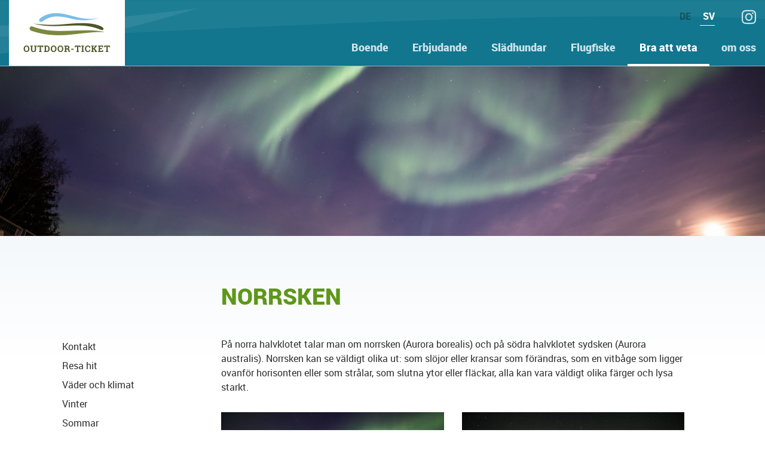

--- FILE ---
content_type: text/html; charset=utf-8
request_url: https://www.outdoor-ticket.com/sv/bra-att-veta/norrsken
body_size: 7083
content:
<!doctype html>
<html class="no-js" lang="sv">
	<head>
		<!-- internet page created by hnm.ch -->
					<!-- Google Tag Manager -->
			<script>(function(w,d,s,l,i){w[l]=w[l]||[];w[l].push({'gtm.start':
			new Date().getTime(),event:'gtm.js'});var f=d.getElementsByTagName(s)[0],
			j=d.createElement(s),dl=l!='dataLayer'?'&l='+l:'';j.async=true;j.src=
			'https://www.googletagmanager.com/gtm.js?id='+i+dl;f.parentNode.insertBefore(j,f);
			})(window,document,'script','dataLayer','GTM-KTDTX4K');</script>
			<!-- End Google Tag Manager -->
			<title>Norrsken - Outdoor Ticket</title>
<meta charset="utf-8" />
<meta name="author" content="Outdoor Ticket" />
<meta name="viewport" content="width=device-width, initial-scale=1.0" />
<meta content="ie=edge" http-equiv="x-ua-compatible" />
<meta name="msapplication-TileImage" content="/assets/bstmpl/img/win8-tile.png" />
<meta name="msapplication-TileColor" content="#11768e" />
<link rel="alternate" hreflang="de" href="https://www.outdoor-ticket.com/de/gut-zu-wissen/polarlichter" />
<link rel="alternate" hreflang="sv" href="https://www.outdoor-ticket.com/sv/bra-att-veta/norrsken" />
<link rel="icon" type="image/x-icon" href="/assets/bstmpl/img/favicon.png" />
<link rel="apple-touch-icon" href="/assets/bstmpl/img/apple-touch-icon-192x192.png" />
<link rel="stylesheet" type="text/css" href="/assets/bstmpl/css/style.css" />
<link rel="stylesheet" type="text/css" media="screen" href="/assets/slider/css/owl.carousel.css" />
<link rel="stylesheet" type="text/css" media="screen" href="/assets/slider/css/owl.theme.default.css" />
</head>
	<body>
<style type="text/css">#page_header { background-color: rgb(255,168,0)}#ot_footer_address { background-color: rgb(255,168,0)}#page_header + *:not(#page_footer) { border-top: 1px solid 255,168,0; border-top-color: rgba(255,168,0, 0.5);}</style>
		<!-- Google Tag Manager (noscript) -->
		<noscript><iframe src="https://www.googletagmanager.com/ns.html?id=GTM-KTDTX4K" height="0" width="0" style="display:none;visibility:hidden"></iframe></noscript>
		<!-- End Google Tag Manager (noscript) -->
		<ul class="skiplinks">
			<li>
				<a  href="/sv" accesskey="0">Till startsidan</a>			</li>
			<li><a href="#globalnavi" accesskey="1">Hoppa till navigering</a></li>
			<li><a href="#main-container" accesskey="2">Hoppa till innehåll</a></li>
					</ul>
		<header id="page_header">
			<div class="container-fluid ot-brand-nav-wrap">
				<div class="ot-brand-toggles-wrap">
					<div id="branding" class="align-items-center">
						<a  href="/sv"><img src="/assets/bstmpl/img/logo-mobile.png" alt="Outdoor Ticket" class="hidden-lg-up img-fluid" /><img src="/assets/bstmpl/img/logo.png" alt="Outdoor Ticket" class="hidden-md-down" /></a>					</div>
					<div id="mobile-toggles" class="ml-auto">
						<div class="social-links hidden-lg-up">
															<a  href="https://www.instagram.com/outdoorticket" target="_blank" rel="noopener"><i class="ifc ifc-instagram"></i></a>													</div>
													<a id="languagenavi_toggle" href="#languagenavi">
								<i class="ifc ifc-public"></i>
							</a>
																			<a id="globalnavi_toggle" href="#globalnavi">
								<div>
									<span class="sidenavi-icon-bar"></span>
									<span class="sidenavi-icon-bar"></span>
									<span class="sidenavi-icon-bar"></span>
								</div>
							</a>
											</div>
				</div>
				<div id="navigation">
					<div class="ot-language-socials-wrap">
													<nav id="languagenavi" data-toggler-ref="#languagenavi_toggle" class="nav nav-inline tmpl-expanding-navi">
								<ul class="nav nav-inline"><li><a href="/de/gut-zu-wissen/polarlichter"><span class="hidden-lg-up">Deutsch (Schweiz)</span><span class="hidden-md-down">DE</span></a></li>
<li class="active"><a href="/sv/bra-att-veta/norrsken"><span class="hidden-lg-up">svenska (Sverige)</span><span class="hidden-md-down">SV</span></a></li>
</ul>							</nav>
												<div class="social-links hidden-md-down">
															<a  href="https://www.instagram.com/outdoorticket" target="_blank" rel="noopener"><i class="ifc ifc-instagram"></i></a>													</div>
					</div>
					
											<nav id="globalnavi" data-toggler-ref="#globalnavi_toggle" data-expandable="true" class="nav nav-inline tmpl-expanding-navi">
							<ul class="level-1 level-rel-0 nav nav-inline"><li class="level-1 level-rel-0 has-children"><a  href="/sv/boende" title="Boende">Boende</a><ul class="level-2 level-rel-1"><li class="level-2 level-rel-1"><a  href="/sv/boende/semesterhus-oernen" title="Semesterhus Örnen">Semesterhus Örnen</a></li><li class="level-2 level-rel-1"><a  href="/sv/boende/semesterhus-renen" title="Semesterhus Renen">Semesterhus Renen</a></li><li class="level-2 level-rel-1"><a  href="/sv/boende/semesterhus-fjaellraeven" title="Semesterhus Fjällräven">Semesterhus Fjällräven</a></li><li class="level-2 level-rel-1"><a  href="/sv/boende/bastu-oernen-renen" title="Bastu Örnen / Renen">Bastu Örnen / Renen</a></li><li class="level-2 level-rel-1"><a  href="/sv/boende/grillstugan" title="Grillstugan">Grillstugan</a></li></ul></li><li class="level-1 level-rel-0 has-children"><a  href="/sv/erbjudande" title="Erbjudande">Erbjudande</a><ul class="level-2 level-rel-1"><li class="level-2 level-rel-1 has-children"><a  href="/sv/erbjudande/vintererbjudanden" title="Vintererbjudanden">Vintererbjudanden</a><ul class="level-3 level-rel-2"><li class="level-3 level-rel-2"><a  href="/sv/erbjudande/vintererbjudanden/vinterdroem-tur" title="Vinterdröm-tur">Vinterdröm-tur</a></li><li class="level-3 level-rel-2"><a  href="/sv/erbjudande/vintererbjudanden/tur-i-samernas-spr" title="Tur i samernas spår">Tur i samernas spår</a></li><li class="level-3 level-rel-2"><a  href="/sv/erbjudande/vintererbjudanden/jokkmokk-tur" title="Jokkmokk tur">Jokkmokk tur</a></li><li class="level-3 level-rel-2"><a  href="/sv/erbjudande/vintererbjudanden/fjaelltur-vecka" title="Fjälltur vecka">Fjälltur vecka</a></li><li class="level-3 level-rel-2"><a  href="/sv/erbjudande/vintererbjudanden/fjaell-expedition" title="Fjällexpedition">Fjällexpedition</a></li><li class="level-3 level-rel-2"><a  href="/sv/erbjudande/vintererbjudanden/dagstur-med-slaedhundar" title="Dagstur med slädhundar">Dagstur med slädhundar</a></li><li class="level-3 level-rel-2"><a  href="/sv/erbjudande/vintererbjudanden/gaest-kommentarer" title="Gäst kommentarer">Gäst kommentarer</a></li><li class="level-3 level-rel-2"><a  href="/sv/erbjudande/vintererbjudanden/turer-20252026" title="Turer 2025/2026">Turer 2025/2026</a></li><li class="level-3 level-rel-2"><a  href="/sv/erbjudande/vintererbjudanden/turer-202627" title="Turer 2026/2027">Turer 2026/2027</a></li><li class="level-3 level-rel-2"><a  href="/sv/erbjudande/vintererbjudanden/priser" title="Priser vintererbjudanden">Priser</a></li><li class="level-3 level-rel-2"><a  href="/sv/erbjudande/vintererbjudanden/varfoer-inte-billigare" title="Om vår prissättning">Om vår prissättning</a></li><li class="level-3 level-rel-2"><a  href="/sv/erbjudande/vintererbjudanden/vinterutrustning" title="Vinterutrustning">Vinterutrustning</a></li></ul></li><li class="level-2 level-rel-1"><a  href="/sv/erbjudande/lapplands-koek" title="Lapplands kök">Lapplands kök</a></li><li class="level-2 level-rel-1 has-children"><a  href="/sv/erbjudande/flugfiskeerbjudande" title="Flugfiske">Flugfiske</a><ul class="level-3 level-rel-2"><li class="level-3 level-rel-2"><a  href="/sv/erbjudande/flugfiskeerbjudande/fjaellvecka" title="Fjällvecka">Fjällvecka</a></li><li class="level-3 level-rel-2"><a  href="/sv/erbjudande/flugfiskeerbjudande/guide-och-mer" title="Guide med mera">Guide med mera</a></li></ul></li></ul></li><li class="level-1 level-rel-0 has-children"><a  href="/sv/slaedhundar" title="Våra slädhundar">Slädhundar</a><ul class="level-2 level-rel-1"><li class="level-2 level-rel-1"><a  href="/sv/slaedhundar/gruppmedlemmar" title="Gruppmedlemmar">Gruppmedlemmar</a></li><li class="level-2 level-rel-1"><a  href="/sv/slaedhundar/sponsorskap" title="Sponsorskap">Sponsorskap</a></li><li class="level-2 level-rel-1"><a  href="/sv/slaedhundar/ordlista" title="Ordlista">Ordlista</a></li><li class="level-2 level-rel-1"><a  href="/sv/slaedhundar/hundlder" title="Hundålder">Hundålder</a></li><li class="level-2 level-rel-1"><a  href="/sv/slaedhundar/turer-med-hundarna" title="Turer med hundarna">Turer med hundarna</a></li></ul></li><li class="level-1 level-rel-0"><a  href="/sv/flugfiske" title="Flugfiske">Flugfiske</a></li><li class="level-1 level-rel-0 has-children open"><a  href="/sv/bra-att-veta" title="Bra att veta">Bra att veta</a><ul class="level-2 level-rel-1"><li class="level-2 level-rel-1"><a  href="/sv/bra-att-veta/kontakt" title="Kontakt">Kontakt</a></li><li class="level-2 level-rel-1"><a  href="/sv/bra-att-veta/resa-hit" title="Resa hit">Resa hit</a></li><li class="level-2 level-rel-1"><a  href="/sv/bra-att-veta/vaeder-och-klimat" title="Väder och klimat">Väder och klimat</a></li><li class="level-2 level-rel-1"><a  href="/sv/bra-att-veta/vinter" title="Vinter">Vinter  </a></li><li class="level-2 level-rel-1"><a  href="/sv/bra-att-veta/sommar" title="Sommar">Sommar</a></li><li class="level-2 level-rel-1"><a  href="/sv/bra-att-veta/hoest" title="Höst">Höst</a></li><li class="level-2 level-rel-1 active"><a  href="/sv/bra-att-veta/norrsken" title="Norrsken">Norrsken</a></li><li class="level-2 level-rel-1"><a  href="/sv/bra-att-veta/sorsele-och-dess-omgivningar" title="Sorsele och dess omgivningar">Sorsele och dess omgivningar</a></li><li class="level-2 level-rel-1"><a  href="/sv/bra-att-veta/aktiviteter" title="Aktiviteter">Aktiviteter</a></li><li class="level-2 level-rel-1 has-children"><a  href="/sv/bra-att-veta/utrustningslista" title="Utrustningslista">Utrustningslista</a><ul class="level-3 level-rel-2"><li class="level-3 level-rel-2"><a  href="/sv/bra-att-veta/utrustningslista/utrustningslista-vinter" title="Utrustningslista vinter">Utrustningslista vinter</a></li><li class="level-3 level-rel-2"><a  href="/sv/bra-att-veta/utrustningslista/utrustningslista-sommar" title="Utrustningslista sommar">Utrustningslista sommar</a></li></ul></li><li class="level-2 level-rel-1"><a  href="/sv/bra-att-veta/materialuthyrning" title="Materialuthyrning">Materialuthyrning</a></li><li class="level-2 level-rel-1"><a  href="/sv/bra-att-veta/s-att-foeretaget-fungerar" title="Företages riktlinjer">Företagets riktlinjer</a></li><li class="level-2 level-rel-1"><a  href="/sv/bra-att-veta/Responsible-tourism-program" title="Responsible tourism program">Responsible tourism program</a></li><li class="level-2 level-rel-1"><a  href="/sv/bra-att-veta/natures-best" title="Natures Best">Natures Best</a></li><li class="level-2 level-rel-1"><a  href="/sv/bra-att-veta/certifierad-naturguide" title="Certifierad naturguide">Certifierad naturguide</a></li><li class="level-2 level-rel-1"><a  href="/sv/bra-att-veta/resevillkor" title="Resevillkor">Resevillkor</a></li></ul></li><li class="level-1 level-rel-0 has-children"><a  href="/sv/om-oss" title="om oss">om oss</a><ul class="level-2 level-rel-1"><li class="level-2 level-rel-1"><a  href="/sv/om-oss/vilka-aer-vi" title="Vilka är vi">Vilka är vi</a></li><li class="level-2 level-rel-1"><a  href="/sv/om-oss/inneboende" title="Inneboende">Inneboende</a></li><li class="level-2 level-rel-1"><a  href="/sv/om-oss/doghandler" title="Doghandler">Doghandler</a></li></ul></li></ul>						</nav>
									</div>
			</div>
		</header>
		
						<div id="ot-panel-top" class="ot-small">
					<div class="owl-carousel ci-bg-slider">
      		<div class="slider-image">
                        	<picture class="img-fluid"><source media="(min-width: 992px)" srcset="/files/sliderimage/res-1920x426xccenters/res-var-1199x266xccenters/AB_2016_Skandinavien-057901.jpg 1199w, /files/sliderimage/res-1920x426xccenters/AB_2016_Skandinavien-057901.jpg 1920w" width="1918" height="426" sizes="(min-width: 1200px) 1920px, (min-width: 992px) 1199px" />
<source media="(min-width: 768px)" srcset="/files/sliderimage/res-991x360xccenters/AB_2016_Skandinavien-057901.jpg 991w" width="991" height="360" sizes="(min-width: 768px) 991px" />
<source media="(min-width: 576px)" srcset="/files/sliderimage/res-767x320xccenters/AB_2016_Skandinavien-057901.jpg 767w" width="767" height="320" sizes="(min-width: 576px) 767px" />
<source srcset="/files/sliderimage/res-574x318xccenters/AB_2016_Skandinavien-057901.jpg 574w" width="574" height="318" sizes="574px" />
<img src="/files/sliderimage/res-1920x426xccenters/AB_2016_Skandinavien-057901.jpg" alt="" width="1918" height="426" />
</picture>								</div>
	</div>			</div>
				
		<div id="ot_main">
	<div class="container main-container zebra" role="main">
					<div class="row">
				<div class="offset-lg-3 col-lg-9 ot-content-padded">
					<h1>Norrsken</h1>
				</div>
			</div>
			<div class="row">
									<div class="col-lg-3">
													<nav id="subnavi">
								<ul class="level-2 level-rel-0"><li class="level-2 level-rel-0"><a  href="/sv/bra-att-veta/kontakt" title="Kontakt">Kontakt</a></li><li class="level-2 level-rel-0"><a  href="/sv/bra-att-veta/resa-hit" title="Resa hit">Resa hit</a></li><li class="level-2 level-rel-0"><a  href="/sv/bra-att-veta/vaeder-och-klimat" title="Väder och klimat">Väder och klimat</a></li><li class="level-2 level-rel-0"><a  href="/sv/bra-att-veta/vinter" title="Vinter">Vinter  </a></li><li class="level-2 level-rel-0"><a  href="/sv/bra-att-veta/sommar" title="Sommar">Sommar</a></li><li class="level-2 level-rel-0"><a  href="/sv/bra-att-veta/hoest" title="Höst">Höst</a></li><li class="level-2 level-rel-0 active"><a  href="/sv/bra-att-veta/norrsken" title="Norrsken">Norrsken</a></li><li class="level-2 level-rel-0"><a  href="/sv/bra-att-veta/sorsele-och-dess-omgivningar" title="Sorsele och dess omgivningar">Sorsele och dess omgivningar</a></li><li class="level-2 level-rel-0"><a  href="/sv/bra-att-veta/aktiviteter" title="Aktiviteter">Aktiviteter</a></li><li class="level-2 level-rel-0 has-children"><a  href="/sv/bra-att-veta/utrustningslista" title="Utrustningslista">Utrustningslista</a></li><li class="level-2 level-rel-0"><a  href="/sv/bra-att-veta/materialuthyrning" title="Materialuthyrning">Materialuthyrning</a></li><li class="level-2 level-rel-0"><a  href="/sv/bra-att-veta/s-att-foeretaget-fungerar" title="Företages riktlinjer">Företagets riktlinjer</a></li><li class="level-2 level-rel-0"><a  href="/sv/bra-att-veta/Responsible-tourism-program" title="Responsible tourism program">Responsible tourism program</a></li><li class="level-2 level-rel-0"><a  href="/sv/bra-att-veta/natures-best" title="Natures Best">Natures Best</a></li><li class="level-2 level-rel-0"><a  href="/sv/bra-att-veta/certifierad-naturguide" title="Certifierad naturguide">Certifierad naturguide</a></li><li class="level-2 level-rel-0"><a  href="/sv/bra-att-veta/resevillkor" title="Resevillkor">Resevillkor</a></li></ul>							</nav>
											</div>
								<div class="col-lg-9 ot-content-padded">
					
<div class="ci-cke"><p>På norra halvklotet talar man om norrsken (Aurora borealis) och på södra halvklotet sydsken (Aurora australis). Norrsken kan se väldigt olika ut: som slöjor eller kransar som förändras, som en vitbåge som ligger ovanför horisonten eller som strålar, som slutna ytor eller fläckar, alla kan vara väldigt olika färger och lysa starkt.</p>
</div>
<div class="row ci-multi-images">
			<div class="col-md-6">
			
<figure  class="ci-image ci-multi-image">
			<a data-fancybox="bstmpl-gallery" class="fancybox" href="/files/contentimage/AB_2016_Skandinavien-057901.jpg" data-srcset="/files/contentimage/res-1110x1003xs/res-var-497x449xs/AB_2016_Skandinavien-057901.jpg 497w, /files/contentimage/res-1110x1003xs/res-var-546x494xs/AB_2016_Skandinavien-057901.jpg 546w, /files/contentimage/res-1110x1003xs/res-var-690x624xs/AB_2016_Skandinavien-057901.jpg 690w, /files/contentimage/res-1110x1003xs/res-var-910x823xs/AB_2016_Skandinavien-057901.jpg 910w, /files/contentimage/res-1110x1003xs/AB_2016_Skandinavien-057901.jpg 1110w" data-sizes="(min-width: 1200px) 1110px, (min-width: 992px) 910px, (min-width: 768px) 690px, (min-width: 576px) 546px, 497px"><img src="/files/contentimage/res-545x409xccenters/AB_2016_Skandinavien-057901.jpg" alt="" srcset="/files/contentimage/res-545x409xccenters/res-var-315x237xccenters/AB_2016_Skandinavien-057901.jpg 315w, /files/contentimage/res-545x409xccenters/res-var-330x248xccenters/AB_2016_Skandinavien-057901.jpg 330w, /files/contentimage/res-545x409xccenters/res-var-373x280xccenters/AB_2016_Skandinavien-057901.jpg 373w, /files/contentimage/res-545x409xccenters/res-var-510x383xccenters/AB_2016_Skandinavien-057901.jpg 510w, /files/contentimage/res-545x409xccenters/AB_2016_Skandinavien-057901.jpg 545w" sizes="(min-width: 1200px) 373px, (min-width: 992px) 315px, (min-width: 768px) 330px, (min-width: 576px) 510px, 545px" width="545" height="409" class="hidden-sm-down img-fluid" /></a>		
				<img src="/files/contentimage/res-545x409xccenters/AB_2016_Skandinavien-057901.jpg" alt="" srcset="/files/contentimage/res-545x409xccenters/res-var-315x237xccenters/AB_2016_Skandinavien-057901.jpg 315w, /files/contentimage/res-545x409xccenters/res-var-330x248xccenters/AB_2016_Skandinavien-057901.jpg 330w, /files/contentimage/res-545x409xccenters/res-var-373x280xccenters/AB_2016_Skandinavien-057901.jpg 373w, /files/contentimage/res-545x409xccenters/res-var-510x383xccenters/AB_2016_Skandinavien-057901.jpg 510w, /files/contentimage/res-545x409xccenters/AB_2016_Skandinavien-057901.jpg 545w" sizes="(min-width: 1200px) 373px, (min-width: 992px) 315px, (min-width: 768px) 330px, (min-width: 576px) 510px, 545px" width="545" height="409" class="img-fluid hidden-md-up" />				
		</figure>		</div>
				<div class="col-md-6">
			
<figure  class="ci-image ci-multi-image">
			<a data-fancybox="bstmpl-gallery" class="fancybox" href="/files/contentimage/AB_2016_Skandinavien-9941-2.jpg" data-srcset="/files/contentimage/res-1110x1003xs/res-var-497x449xs/AB_2016_Skandinavien-9941-2.jpg 497w, /files/contentimage/res-1110x1003xs/res-var-546x494xs/AB_2016_Skandinavien-9941-2.jpg 546w, /files/contentimage/res-1110x1003xs/res-var-690x624xs/AB_2016_Skandinavien-9941-2.jpg 690w, /files/contentimage/res-1110x1003xs/res-var-910x823xs/AB_2016_Skandinavien-9941-2.jpg 910w, /files/contentimage/res-1110x1003xs/AB_2016_Skandinavien-9941-2.jpg 1110w" data-sizes="(min-width: 1200px) 1110px, (min-width: 992px) 910px, (min-width: 768px) 690px, (min-width: 576px) 546px, 497px"><img src="/files/contentimage/res-545x409xccenters/AB_2016_Skandinavien-9941-2.jpg" alt="" srcset="/files/contentimage/res-545x409xccenters/res-var-315x237xccenters/AB_2016_Skandinavien-9941-2.jpg 315w, /files/contentimage/res-545x409xccenters/res-var-330x248xccenters/AB_2016_Skandinavien-9941-2.jpg 330w, /files/contentimage/res-545x409xccenters/res-var-373x280xccenters/AB_2016_Skandinavien-9941-2.jpg 373w, /files/contentimage/res-545x409xccenters/res-var-510x383xccenters/AB_2016_Skandinavien-9941-2.jpg 510w, /files/contentimage/res-545x409xccenters/AB_2016_Skandinavien-9941-2.jpg 545w" sizes="(min-width: 1200px) 373px, (min-width: 992px) 315px, (min-width: 768px) 330px, (min-width: 576px) 510px, 545px" width="545" height="409" class="hidden-sm-down img-fluid" /></a>		
				<img src="/files/contentimage/res-545x409xccenters/AB_2016_Skandinavien-9941-2.jpg" alt="" srcset="/files/contentimage/res-545x409xccenters/res-var-315x237xccenters/AB_2016_Skandinavien-9941-2.jpg 315w, /files/contentimage/res-545x409xccenters/res-var-330x248xccenters/AB_2016_Skandinavien-9941-2.jpg 330w, /files/contentimage/res-545x409xccenters/res-var-373x280xccenters/AB_2016_Skandinavien-9941-2.jpg 373w, /files/contentimage/res-545x409xccenters/res-var-510x383xccenters/AB_2016_Skandinavien-9941-2.jpg 510w, /files/contentimage/res-545x409xccenters/AB_2016_Skandinavien-9941-2.jpg 545w" sizes="(min-width: 1200px) 373px, (min-width: 992px) 315px, (min-width: 768px) 330px, (min-width: 576px) 510px, 545px" width="545" height="409" class="img-fluid hidden-md-up" />				
		</figure>		</div>
	</div>

 <div class="ci-cke"><p>Norrskenet är ett fenomen som orsakas av solpartiklar. Solen avger upprepade gånger starka laddningar av elektriska partiklar, den så kallade solvinden. Denna solvind färdas genom rymden i en enorm hastighet.</p>
</div><div  class="ci-image ci-image-1">
	<figure>
					<a data-fancybox="bstmpl-gallery" class="fancybox" href="/files/ciimage/AB_2016_Skandinavien-058122.jpg" data-srcset="/files/ciimage/res-1110x1003xs/res-var-497x449xs/AB_2016_Skandinavien-058122.jpg 497w, /files/ciimage/res-1110x1003xs/res-var-546x494xs/AB_2016_Skandinavien-058122.jpg 546w, /files/ciimage/res-1110x1003xs/res-var-690x624xs/AB_2016_Skandinavien-058122.jpg 690w, /files/ciimage/res-1110x1003xs/res-var-910x823xs/AB_2016_Skandinavien-058122.jpg 910w, /files/ciimage/res-1110x1003xs/AB_2016_Skandinavien-058122.jpg 1110w" data-sizes="(min-width: 1200px) 1110px, (min-width: 992px) 910px, (min-width: 768px) 690px, (min-width: 576px) 546px, 497px"><img src="/files/ciimage/res-1110x742xs/AB_2016_Skandinavien-058122.jpg" alt="" srcset="/files/ciimage/res-1110x742xs/res-var-497x332xs/AB_2016_Skandinavien-058122.jpg 497w, /files/ciimage/res-1110x742xs/res-var-546x365xs/AB_2016_Skandinavien-058122.jpg 546w, /files/ciimage/res-1110x742xs/res-var-690x461xs/AB_2016_Skandinavien-058122.jpg 690w, /files/ciimage/res-1110x742xs/res-var-910x608xs/AB_2016_Skandinavien-058122.jpg 910w, /files/ciimage/res-1110x742xs/AB_2016_Skandinavien-058122.jpg 1110w" sizes="(min-width: 1200px) 1110px, (min-width: 992px) 910px, (min-width: 768px) 690px, (min-width: 576px) 546px, 497px" width="1110" height="741" class="hidden-sm-down img-fluid" /></a>				
							<img src="/files/ciimage/res-1110x742xs/AB_2016_Skandinavien-058122.jpg" alt="" srcset="/files/ciimage/res-1110x742xs/res-var-497x332xs/AB_2016_Skandinavien-058122.jpg 497w, /files/ciimage/res-1110x742xs/res-var-546x365xs/AB_2016_Skandinavien-058122.jpg 546w, /files/ciimage/res-1110x742xs/res-var-690x461xs/AB_2016_Skandinavien-058122.jpg 690w, /files/ciimage/res-1110x742xs/res-var-910x608xs/AB_2016_Skandinavien-058122.jpg 910w, /files/ciimage/res-1110x742xs/AB_2016_Skandinavien-058122.jpg 1110w" sizes="(min-width: 1200px) 1110px, (min-width: 992px) 910px, (min-width: 768px) 690px, (min-width: 576px) 546px, 497px" width="1110" height="741" class="img-fluid hidden-md-up" />							
					</figure>
</div><div class="ci-cke"><p>Om delar av solvinden kommer nära jorden fångas de delvis av jordens magnetfält och riktas till polerna. De kolliderar med luftpartiklar vilket får dem att lysa. Framför allt på en höjd från 70 till 400 kilometer kolliderar dessa atomer och molekyler med atmotfären. Partiklarna som träffas lyser och himlen verkar lysa i olika färger.</p>

<p>Aurora borealis kan vanligtvis förväntas efter ett starkt solutbrott. Partiklarna behöver då 24 - 36 timmar för att nå jorden, utlösa störningar i magnetosfären och stimulera ljusprocesserna i den högre atmosfären.</p>

<p>Källa: Was ist Was, Tessloff Verlag</p>

<p>Och om du vill ha det hela lite mer vetenskapligt - kan du hitta det här på Wikipedia: <a href="https://sv.wikipedia.org/wiki/Polarsken" target="_blank">Polarsken</a></p>

<p>Här i Lappland kan du se norrsken igen från september, när dagarna blir kortare och nätterna blir längre. Himmelspektret kan börja klockan åtta på kvällen eller mitt på natten. Vissa ljus dansar bara på himlen i tio minuter, andra är i rörelse mycket längre. För att kunna se norrskenet krävs en klar öppen himmel och det är en fördel när månen inte är i full fas. Allt annat har att göra med lite tur - nämligen att vara ute vid rätt tidpunkt och titta på himlen.</p>

<p><a href="https://www.gi.alaska.edu/monitors/aurora-forecast" target="_blank">prognoser polarsken</a></p>
</div> 



				</div>
							</div>
			</div>
</div>		
			
		<footer id="page_footer">
			<div id="ot_footer_address">
				<div class="container">
					<div class="row d-flex align-items-baseline">
						<div class="col-sm-6 col-lg-3 ot-footer-important">
							Outdoor-Ticket AB
						</div>
						<div class="col-sm-6 col-lg-3">
							Idbäckheden 10<br />
							924 94 Sorsele / Sverige						</div>
						<div class="col-sm-6 col-lg-3">
							Koordinater:<br />
							N: 65°35'49" / E: 17°29'58"
						</div>
						<div class="col-sm-6 col-lg-3">
							<a href="tel:+46727400899">+46 72 740 08 99</a><br />
							<a href="&#109;&#97;&#105;&#108;&#116;&#111;:&#105;&#110;&#102;&#111;%40&#111;&#117;&#116;&#100;&#111;&#111;&#114;-&#116;&#105;&#99;&#107;&#101;&#116;&#46;&#99;&#111;&#109;">&#105;&#110;&#102;&#111;&#64;&#111;&#117;&#116;&#100;&#111;&#111;&#114;-&#116;&#105;&#99;&#107;&#101;&#116;&#46;&#99;&#111;&#109;</a>						</div>
					</div>
				</div>
			</div>
			<div id="ot_footer_newsletter">
				<div class="container">
					<div class="row">
						<div id="ot_footer_newsletter_slogan" class="col-sm-6 col-lg-7">
							<strong>Drömmer du också om det stora och tysta i norr?</strong>
							Vi vill visa dig denna natur. 						</div>
						<div class="col-sm-6 col-lg-5">
							<form action="/sv/newsletter" method="post">								<div class="input-group input-group-lg ot-newsletter-subscribe-form">
									<input type="text" name="prop-email" class="form-control" placeholder="e-post" />									<span class="input-group-btn">
										<button type="submit" value="1" name="meth-subscribe" class="btn btn-secondary" aria-label="prenumerera">prenumerera</button>									</span>
								</div>
							<input name="dispatch-target" value="RUlZeWI4TGxmMHU3cys2b3M4VW9MV0w1bklGamFqSkdlajlncmJxc0hRWnphaHlVZkF1b1oyaWNvZ3lZWDBXbmIwTlEyQnJQZ1pUOWtHRWQ=" type="hidden" /></form>						</div>
					</div>
				</div>
			</div>
			<div id="ot_footer_copyright">
				<div class="container">
					<div class="row">
						<div class="col-lg-6">
							&copy; 2017 Outdoor Ticket AB. Alla rättigheter förbehållna.						</div>
						<div id="ot_footer_copyright-hnm" class="col-lg-6">
							<a  href="https://n2n.rocks" target="_blank" rel="noopener">CMS n2n Rocket</a> |
							<a  href="https://www.hnm.ch" target="_blank" rel="noopener">Webdesign HNM Winterthur</a>						</div>
					</div>
				</div>
			</div>
		</footer>
	<script src="/assets/n2nutil-jquery/jquery-3.7.0.min.js"></script>
<script src="/assets/n2nutil-bootstrap/js/tether.min.js"></script>
<script src="/assets/n2nutil-bootstrap/dist/js/bootstrap.min.js"></script>
<script src="/assets/bstmpl/js/functions.js"></script>
<script>
var isTouch=function(){return"ontouchstart"in window||window.DocumentTouch&&document instanceof DocumentTouch?!0:!1};if(isTouch()){var htmlElement=document.querySelectorAll("html")[0];htmlElement.className=htmlElement.className+" touch"}
</script>
<link rel="stylesheet" type="text/css" media="screen" href="/assets/n2nutil-jquery/fancybox/fancybox-3/dist/jquery.fancybox.min.css" />
<script src="/assets/n2nutil-jquery/fancybox/fancybox-3/dist/jquery.fancybox.min.js"></script>
<script src="/assets/slider/js/owl.carousel.js"></script>
<script src="/assets/slider/js/functions.js"></script>
</body>
</html>

--- FILE ---
content_type: application/javascript; charset=utf-8
request_url: https://www.outdoor-ticket.com/assets/bstmpl/js/functions.js
body_size: 493
content:
jQuery(document).ready((function(e){!function(){var i=e(".tmpl-expanding-navi");e("html");if(0!=i.length){WebMobileNavManager=function(){this.webMobileNavs=[],this.currentNav=null},WebMobileNavManager.prototype.addNav=function(e){this.webMobileNavs.push(e)},WebMobileNavManager.prototype.setCurrentNav=function(e){this.currentNav=e},WebMobileNavManager.prototype.getCurrentNav=function(){return this.currentNav},WebMobileNavManager.prototype.closeCurrentNav=function(e){this.currentNav.closeNav(e)},WebMobileNavManager.prototype.removeCurrentNav=function(){this.currentNav=null},WebMobileNavManager.prototype.isOtherNavOpen=function(e){return null!==this.currentNav&&this.currentNav!==e},WebMobileNavEntry=function(i){this.jqElem=i.css({position:"relative"}).addClass("web-mobile-nav-expandable-li"),this.jqElemA=i.children("a:first").addClass("web-mobile-nav-expandable-link"),this.jqElemSpanChildsToggler=e("<span/>",{class:"nav-more-btn"}).appendTo(this.jqElemA),this.jqElemUlChilds=this.jqElemA.next().hide(),function(e){(this.jqElemA.parent().hasClass("open")||this.jqElemUlChilds.find("li.active").length>0)&&this.jqElemUlChilds.show(),this.jqElemSpanChildsToggler.click((function(i){i.preventDefault(),e.jqElemUlChilds.slideToggle("fast"),e.jqElemSpanChildsToggler.toggleClass("open")}))}.call(this,this)},WebMobileNav=function(i,a){this.jqElem=i.hide(),this.manager=a,this.isOpen=!1,this.isExpandable=this.jqElem.data("expandable")||!1,this.jqElemToggler=e(this.jqElem.data("toggler-ref")),this.jqElemsLiWithChilds=this.jqElem.find("li.has-children.level-1"),function(e){e.isExpandable&&(e.jqElem.addClass("web-mobile-nav-expandable"),e.applyExpandableChildren()),this.jqElemToggler.click((function(i){i.preventDefault();var a=null;e.manager.isOtherNavOpen(e)&&(a=1,e.manager.closeCurrentNav(a)),e.isOpen?e.closeNav(a):(e.openNav(a),e.manager.setCurrentNav(e))})),this.manager.addNav(e)}.call(this,this)},WebMobileNav.prototype.applyExpandableChildren=function(){this.jqElemsLiWithChilds.each((function(){e(this).find("ul:first").children().length>0&&new WebMobileNavEntry(e(this))}))},WebMobileNav.prototype.closeNav=function(e){e=e||WebMobileNav.DEFAULT_TOGGLE_SPEED;this.jqElemToggler.removeClass("open"),this.jqElem.stop(!0,!0).slideUp(e),this.manager.removeCurrentNav(),this.isOpen=!1},WebMobileNav.prototype.openNav=function(e){e=e||WebMobileNav.DEFAULT_TOGGLE_SPEED;this.jqElemToggler.addClass("open"),this.jqElem.stop(!0,!0).slideDown(e),this.isOpen=!0},WebMobileNav.TOGGLE_OPEN_CLASS="open",WebMobileNav.DEFAULT_TOGGLE_SPEED=200;var a=new WebMobileNavManager;i.each((function(){webMobileNav=new WebMobileNav(e(this),a)}))}}()}));

--- FILE ---
content_type: application/javascript; charset=utf-8
request_url: https://www.outdoor-ticket.com/assets/slider/js/functions.js
body_size: 24
content:
jQuery(document).ready((function(e){var t;"function"==typeof e.fn.owlCarousel&&(0!==(t=e(".owl-carousel")).length&&function initOwl(t,i){return i=i||{},i=e.extend({nav:!0,dots:!1,mouseDrag:!1,touchDrag:!0,animateOut:"fadeOut",autoplay:!0,navSpeed:600,autoplayTimeout:7e3,responsiveRefreshRate:200,dotsSpeed:400,navRewind:!0,navText:['<i class="ifc ifc-navigate-before"></i>','<i class="ifc ifc-navigate-next"></i>'],loop:!0,items:1,onInitialize:function(e){t.children().length<=1&&(this.settings.loop=!1,this.settings.mouseDrag=!1,this.settings.nav=!1,this.settings.dots=!1)}},i),t.owlCarousel(i)}(t))}));